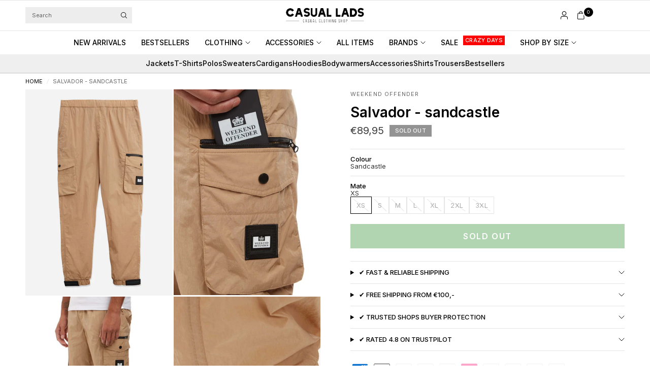

--- FILE ---
content_type: application/javascript
request_url: https://cdn.appmate.io/themecode/casual-lads/main/product-page-buttons.js?generation=1747910581704565
body_size: 40
content:
export function inject({theme:t}){t.watch({selector:".wk-flex",pageType:["product"]},e=>{e.append(t.createComponent("wishlist-button-product",{dataset:{productHandle:t.getProductHandle(document.location.href),variantId:t.getVariantId(document.location.href)},props:{showIcon:!0,showText:!0,fullWidth:!0,alignContent:"center",alignSelf:"center"}}))})}


--- FILE ---
content_type: text/javascript; charset=utf-8
request_url: https://casuallads.com/products/weekend-offender-ss22-salvador-sandcastle.js
body_size: 635
content:
{"id":6916459757631,"title":"Salvador - sandcastle","handle":"weekend-offender-ss22-salvador-sandcastle","description":"\u003cp data-mce-fragment=\"1\"\u003e These pants by Weekend Offender are indispensable for your wardrobe. The pants have an elastic waist that is adjustable with a drawstring on the inside. Furthermore, the pants have pockets on the side and two extra military pockets below. The Weekend Offender logo is incorporated on the left side. The cuffs are ribbed making them extra stylish and comfortable.\u003c\/p\u003e\n\n\u003cp data-mce-fragment=\"1\"\u003eThe pants are made of 100% nylon parachute fabric. This provides extra strength. The pants also have a DWR coating, making them water-repellent\u003c\/p\u003e","published_at":"2022-04-15T16:59:04+02:00","created_at":"2022-04-06T12:45:30+02:00","vendor":"Weekend Offender","type":"Trousers","tags":["2022-Q1-Q2","Black Friday","broeken en shorts","kleding","no-tag-0308","onderkleding","sale26","sale50","ss22sale","summer-shop","WO-Q2"],"price":8995,"price_min":8995,"price_max":8995,"available":false,"price_varies":false,"compare_at_price":null,"compare_at_price_min":0,"compare_at_price_max":0,"compare_at_price_varies":false,"variants":[{"id":39647300845631,"title":"Sandcastle \/ XS","option1":"Sandcastle","option2":"XS","option3":null,"sku":null,"requires_shipping":true,"taxable":true,"featured_image":null,"available":false,"name":"Salvador - sandcastle - Sandcastle \/ XS","public_title":"Sandcastle \/ XS","options":["Sandcastle","XS"],"price":8995,"weight":0,"compare_at_price":null,"inventory_management":"shopify","barcode":null,"requires_selling_plan":false,"selling_plan_allocations":[]},{"id":39647300878399,"title":"Sandcastle \/ S","option1":"Sandcastle","option2":"S","option3":null,"sku":null,"requires_shipping":true,"taxable":true,"featured_image":null,"available":false,"name":"Salvador - sandcastle - Sandcastle \/ S","public_title":"Sandcastle \/ S","options":["Sandcastle","S"],"price":8995,"weight":0,"compare_at_price":null,"inventory_management":"shopify","barcode":null,"requires_selling_plan":false,"selling_plan_allocations":[]},{"id":39647300911167,"title":"Sandcastle \/ M","option1":"Sandcastle","option2":"M","option3":null,"sku":"5056465184873","requires_shipping":true,"taxable":true,"featured_image":null,"available":false,"name":"Salvador - sandcastle - Sandcastle \/ M","public_title":"Sandcastle \/ M","options":["Sandcastle","M"],"price":8995,"weight":0,"compare_at_price":null,"inventory_management":"shopify","barcode":null,"requires_selling_plan":false,"selling_plan_allocations":[]},{"id":39647300943935,"title":"Sandcastle \/ L","option1":"Sandcastle","option2":"L","option3":null,"sku":"5056465184880","requires_shipping":true,"taxable":true,"featured_image":null,"available":false,"name":"Salvador - sandcastle - Sandcastle \/ L","public_title":"Sandcastle \/ L","options":["Sandcastle","L"],"price":8995,"weight":0,"compare_at_price":null,"inventory_management":"shopify","barcode":null,"requires_selling_plan":false,"selling_plan_allocations":[]},{"id":39647300976703,"title":"Sandcastle \/ XL","option1":"Sandcastle","option2":"XL","option3":null,"sku":"5056465184897","requires_shipping":true,"taxable":true,"featured_image":null,"available":false,"name":"Salvador - sandcastle - Sandcastle \/ XL","public_title":"Sandcastle \/ XL","options":["Sandcastle","XL"],"price":8995,"weight":0,"compare_at_price":null,"inventory_management":"shopify","barcode":null,"requires_selling_plan":false,"selling_plan_allocations":[]},{"id":39647301009471,"title":"Sandcastle \/ 2XL","option1":"Sandcastle","option2":"2XL","option3":null,"sku":null,"requires_shipping":true,"taxable":true,"featured_image":null,"available":false,"name":"Salvador - sandcastle - Sandcastle \/ 2XL","public_title":"Sandcastle \/ 2XL","options":["Sandcastle","2XL"],"price":8995,"weight":0,"compare_at_price":null,"inventory_management":"shopify","barcode":null,"requires_selling_plan":false,"selling_plan_allocations":[]},{"id":39647301042239,"title":"Sandcastle \/ 3XL","option1":"Sandcastle","option2":"3XL","option3":null,"sku":null,"requires_shipping":true,"taxable":true,"featured_image":null,"available":false,"name":"Salvador - sandcastle - Sandcastle \/ 3XL","public_title":"Sandcastle \/ 3XL","options":["Sandcastle","3XL"],"price":8995,"weight":0,"compare_at_price":null,"inventory_management":"shopify","barcode":null,"requires_selling_plan":false,"selling_plan_allocations":[]}],"images":["\/\/cdn.shopify.com\/s\/files\/1\/2528\/6152\/products\/salvador-sandcastle.jpg?v=1741796461","\/\/cdn.shopify.com\/s\/files\/1\/2528\/6152\/products\/SS22_WPSS22_05_SALVADOR_SANDCASTLE_DETAIL-2-2_1512x_add5113c-07ac-4fd1-a4ae-ebac1d5d0f6e.jpg?v=1741796461","\/\/cdn.shopify.com\/s\/files\/1\/2528\/6152\/products\/SS22_WPSS22_05_SALVADOR_SANDCASTLE_MODEL-2-2_1512x_b9193bb0-9773-4cdd-8aa6-3c4da94ca3b2.jpg?v=1741796461","\/\/cdn.shopify.com\/s\/files\/1\/2528\/6152\/products\/SS22_WPSS22_05_SALVADOR_SANDCASTLE_DETAIL-4-2_1512x_e0aa1626-47e0-49f0-aaf1-66c0b094e6d5.jpg?v=1741796461","\/\/cdn.shopify.com\/s\/files\/1\/2528\/6152\/products\/SS22_WPSS22_05_SALVADOR_SANDCASTLE_MODEL-1-2_1512x_92f43fbf-3f58-460a-9bed-7fe7add2f32d.jpg?v=1741796461","\/\/cdn.shopify.com\/s\/files\/1\/2528\/6152\/products\/SS22_WPSS22_05_SALVADOR_SANDCASTLE_DETAIL-3-2_1512x_6342e246-3688-4787-86b3-5291fb08b784.jpg?v=1741796461","\/\/cdn.shopify.com\/s\/files\/1\/2528\/6152\/products\/SS22_WPSS22_05_SALVADOR_SANDCASTLE_DETAIL-1-2_1512x_651d6591-923f-4374-819d-890a09a8dff8.jpg?v=1741796461"],"featured_image":"\/\/cdn.shopify.com\/s\/files\/1\/2528\/6152\/products\/salvador-sandcastle.jpg?v=1741796461","options":[{"name":"Colour","position":1,"values":["Sandcastle"]},{"name":"Mate","position":2,"values":["XS","S","M","L","XL","2XL","3XL"]}],"url":"\/products\/weekend-offender-ss22-salvador-sandcastle","media":[{"alt":"Weekend Offender Broeken  Salvador - sandcastle ","id":21822930681919,"position":1,"preview_image":{"aspect_ratio":0.714,"height":2048,"width":1462,"src":"https:\/\/cdn.shopify.com\/s\/files\/1\/2528\/6152\/products\/salvador-sandcastle.jpg?v=1741796461"},"aspect_ratio":0.714,"height":2048,"media_type":"image","src":"https:\/\/cdn.shopify.com\/s\/files\/1\/2528\/6152\/products\/salvador-sandcastle.jpg?v=1741796461","width":1462},{"alt":"Weekend Offender Broeken  Salvador - sandcastle ","id":21822996054079,"position":2,"preview_image":{"aspect_ratio":0.714,"height":2047,"width":1462,"src":"https:\/\/cdn.shopify.com\/s\/files\/1\/2528\/6152\/products\/SS22_WPSS22_05_SALVADOR_SANDCASTLE_DETAIL-2-2_1512x_add5113c-07ac-4fd1-a4ae-ebac1d5d0f6e.jpg?v=1741796461"},"aspect_ratio":0.714,"height":2047,"media_type":"image","src":"https:\/\/cdn.shopify.com\/s\/files\/1\/2528\/6152\/products\/SS22_WPSS22_05_SALVADOR_SANDCASTLE_DETAIL-2-2_1512x_add5113c-07ac-4fd1-a4ae-ebac1d5d0f6e.jpg?v=1741796461","width":1462},{"alt":"Weekend Offender Broeken  Salvador - sandcastle ","id":21822995562559,"position":3,"preview_image":{"aspect_ratio":0.714,"height":2047,"width":1462,"src":"https:\/\/cdn.shopify.com\/s\/files\/1\/2528\/6152\/products\/SS22_WPSS22_05_SALVADOR_SANDCASTLE_MODEL-2-2_1512x_b9193bb0-9773-4cdd-8aa6-3c4da94ca3b2.jpg?v=1741796461"},"aspect_ratio":0.714,"height":2047,"media_type":"image","src":"https:\/\/cdn.shopify.com\/s\/files\/1\/2528\/6152\/products\/SS22_WPSS22_05_SALVADOR_SANDCASTLE_MODEL-2-2_1512x_b9193bb0-9773-4cdd-8aa6-3c4da94ca3b2.jpg?v=1741796461","width":1462},{"alt":"Weekend Offender Broeken  Salvador - sandcastle ","id":21822995857471,"position":4,"preview_image":{"aspect_ratio":0.714,"height":2047,"width":1462,"src":"https:\/\/cdn.shopify.com\/s\/files\/1\/2528\/6152\/products\/SS22_WPSS22_05_SALVADOR_SANDCASTLE_DETAIL-4-2_1512x_e0aa1626-47e0-49f0-aaf1-66c0b094e6d5.jpg?v=1741796461"},"aspect_ratio":0.714,"height":2047,"media_type":"image","src":"https:\/\/cdn.shopify.com\/s\/files\/1\/2528\/6152\/products\/SS22_WPSS22_05_SALVADOR_SANDCASTLE_DETAIL-4-2_1512x_e0aa1626-47e0-49f0-aaf1-66c0b094e6d5.jpg?v=1741796461","width":1462},{"alt":"Weekend Offender Broeken  Salvador - sandcastle ","id":21822995595327,"position":5,"preview_image":{"aspect_ratio":0.714,"height":2047,"width":1462,"src":"https:\/\/cdn.shopify.com\/s\/files\/1\/2528\/6152\/products\/SS22_WPSS22_05_SALVADOR_SANDCASTLE_MODEL-1-2_1512x_92f43fbf-3f58-460a-9bed-7fe7add2f32d.jpg?v=1741796461"},"aspect_ratio":0.714,"height":2047,"media_type":"image","src":"https:\/\/cdn.shopify.com\/s\/files\/1\/2528\/6152\/products\/SS22_WPSS22_05_SALVADOR_SANDCASTLE_MODEL-1-2_1512x_92f43fbf-3f58-460a-9bed-7fe7add2f32d.jpg?v=1741796461","width":1462},{"alt":"Weekend Offender Broeken  Salvador - sandcastle ","id":21822996152383,"position":6,"preview_image":{"aspect_ratio":0.714,"height":2047,"width":1462,"src":"https:\/\/cdn.shopify.com\/s\/files\/1\/2528\/6152\/products\/SS22_WPSS22_05_SALVADOR_SANDCASTLE_DETAIL-3-2_1512x_6342e246-3688-4787-86b3-5291fb08b784.jpg?v=1741796461"},"aspect_ratio":0.714,"height":2047,"media_type":"image","src":"https:\/\/cdn.shopify.com\/s\/files\/1\/2528\/6152\/products\/SS22_WPSS22_05_SALVADOR_SANDCASTLE_DETAIL-3-2_1512x_6342e246-3688-4787-86b3-5291fb08b784.jpg?v=1741796461","width":1462},{"alt":"Weekend Offender Broeken  Salvador - sandcastle ","id":21822996316223,"position":7,"preview_image":{"aspect_ratio":0.714,"height":2047,"width":1462,"src":"https:\/\/cdn.shopify.com\/s\/files\/1\/2528\/6152\/products\/SS22_WPSS22_05_SALVADOR_SANDCASTLE_DETAIL-1-2_1512x_651d6591-923f-4374-819d-890a09a8dff8.jpg?v=1741796461"},"aspect_ratio":0.714,"height":2047,"media_type":"image","src":"https:\/\/cdn.shopify.com\/s\/files\/1\/2528\/6152\/products\/SS22_WPSS22_05_SALVADOR_SANDCASTLE_DETAIL-1-2_1512x_651d6591-923f-4374-819d-890a09a8dff8.jpg?v=1741796461","width":1462}],"requires_selling_plan":false,"selling_plan_groups":[]}